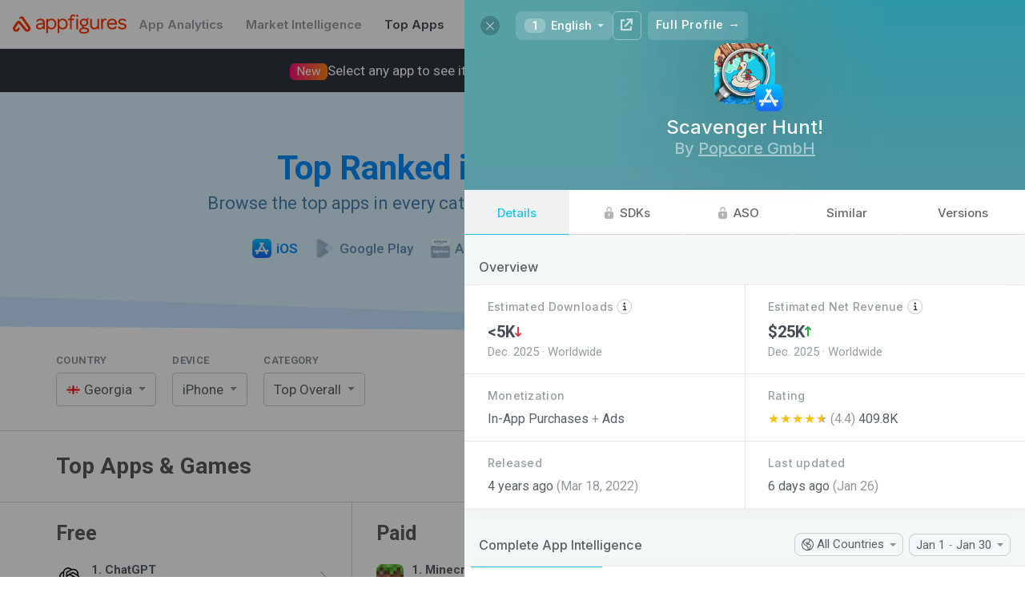

--- FILE ---
content_type: text/plain; charset=utf-8
request_url: https://appfigures.com/_u/data/profiles/product/334698816458/color
body_size: 38
content:
#1bc6e6